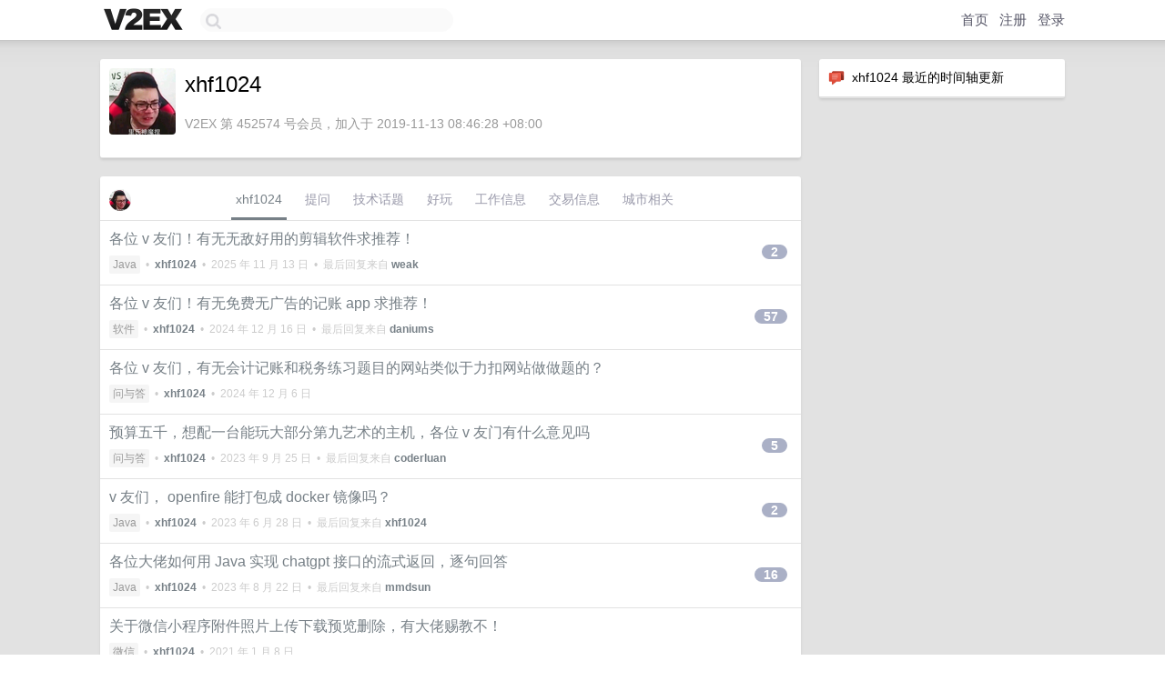

--- FILE ---
content_type: text/html; charset=UTF-8
request_url: https://www.v2ex.com/member/xhf1024
body_size: 6543
content:
<!DOCTYPE html>
<html lang="zh-CN">
<head>
    <meta name="Content-Type" content="text/html;charset=utf-8">
    <meta name="Referrer" content="unsafe-url">
    <meta content="True" name="HandheldFriendly">
    
    <meta name="theme-color" content="#ffffff">
    
    
    <meta name="apple-mobile-web-app-capable" content="yes" />
<meta name="mobile-web-app-capable" content="yes" />
<meta name="detectify-verification" content="d0264f228155c7a1f72c3d91c17ce8fb" />
<meta name="p:domain_verify" content="b87e3b55b409494aab88c1610b05a5f0"/>
<meta name="alexaVerifyID" content="OFc8dmwZo7ttU4UCnDh1rKDtLlY" />
<meta name="baidu-site-verification" content="D00WizvYyr" />
<meta name="msvalidate.01" content="D9B08FEA08E3DA402BF07ABAB61D77DE" />
<meta property="wb:webmaster" content="f2f4cb229bda06a4" />
<meta name="google-site-verification" content="LM_cJR94XJIqcYJeOCscGVMWdaRUvmyz6cVOqkFplaU" />
<meta name="wwads-cn-verify" content="c8ffe9a587b126f152ed3d89a146b445" />
<script type="text/javascript" src="https://cdn.wwads.cn/js/makemoney.js" async></script>
<script async src="https://pagead2.googlesyndication.com/pagead/js/adsbygoogle.js?client=ca-pub-5060390720525238"
     crossorigin="anonymous"></script>
    
    <title>V2EX › xhf1024</title>
    <link rel="dns-prefetch" href="https://static.v2ex.com/" />
<link rel="dns-prefetch" href="https://cdn.v2ex.com/" />
<link rel="dns-prefetch" href="https://i.v2ex.co/" />
<link rel="dns-prefetch" href="https://www.google-analytics.com/" />    
    <style>
        body {
            min-width: 820px;
            font-family: "Helvetica Neue", "Luxi Sans", "Segoe UI", "Hiragino Sans GB", "Microsoft Yahei", sans-serif, "Apple Logo";
        }
    </style>
    <link rel="stylesheet" type="text/css" media="screen" href="/assets/c5cbeb747d47558e3043308a6db51d2046fbbcae-combo.css?t=1769531400">
    
    <script>
        const SITE_NIGHT = 0;
    </script>
    <link rel="stylesheet" href="/static/css/vendor/tomorrow.css?v=3c006808236080a5d98ba4e64b8f323f" type="text/css">
    
    <link rel="icon" sizes="192x192" href="/static/icon-192.png">
    <link rel="apple-touch-icon" sizes="180x180" href="/static/apple-touch-icon-180.png?v=91e795b8b5d9e2cbf2d886c3d4b7d63c">
    
    <link rel="shortcut icon" href="https://cdn.v2ex.com/avatar/4c6f/0b47/452574_large.png?m=1763020279" type="image/png">
    
    
    <link rel="manifest" href="/manifest.webmanifest">
    <script>
        const LANG = 'zhcn';
        const FEATURES = ['search', 'favorite-nodes-sort'];
    </script>
    <script src="/assets/e018fd2b900d7499242ac6e8286c94e0e0cc8e0d-combo.js?t=1769531400" defer></script>
    <meta name="description" content="xhf1024&#39;s profile on V2EX">
    
    <link rel="alternate" type="application/atom+xml" href="/feed/member/xhf1024.xml">
    
    
    <link rel="canonical" href="https://www.v2ex.com/member/xhf1024">
    
    

<script>
	document.addEventListener("DOMContentLoaded", function(event) {
		protectTraffic();

        tippy('[title]', {
        placement: 'bottom',
        arrow: true,
        arrowTransform: 'translateY(-2px)'
        });

        

        const topicLinks = document.getElementsByClassName('topic-link');
const moreLinks = document.getElementsByClassName('count_livid');
const orangeLinks = document.getElementsByClassName('count_orange');
// merge non-duplicate arrays
const links = Array.from(new Set([...topicLinks, ...moreLinks, ...orangeLinks]));
for (link in links) {
    let aLink = links[link];
    if (aLink === undefined) {
        continue;
    }
    if (!aLink.hasAttribute || !aLink.hasAttribute('href')) {
        continue;
    }
    let href = aLink.getAttribute('href');
    if (href && href.startsWith('/t/')) {
        // href is something like "/t/1234#reply567"
        const topicID = href.split('/')[2].split('#')[0];
        const key = "tp" + topicID;
        const value = lscache.get(key);
        if (value) {
            const anchor = href.split('#')[1];
            const newHref = "/t/" + topicID + "?p=" + value + "#" + anchor;
            aLink.setAttribute('href', newHref);
            console.log("Set p for topic " + topicID + " to " + value + ": " + newHref);
        }
    }
}
	});
</script>
<script type="text/javascript">
function format(tpl) {
    var index = 1, items = arguments;
    return (tpl || '').replace(/{(\w*)}/g, function(match, p1) {
        return items[index++] || p1 || match;
    });
}
function loadCSS(url, callback) {
    return $('<link type="text/css" rel="stylesheet"/>')
        .attr({ href: url })
        .on('load', callback)
        .appendTo(document.head);
}
function lazyGist(element) {
    var $btn = $(element);
    var $self = $(element).parent();
    var $link = $self.find('a');
    $btn.prop('disabled', 'disabled').text('Loading...');
    $.getJSON(format('{}.json?callback=?', $link.prop('href').replace($link.prop('hash'), '')))
        .done(function(data) {
            loadCSS(data.stylesheet, function() {
                $self.replaceWith(data.div);
                $('.gist .gist-file .gist-meta a').filter(function() { return this.href === $link.prop('href'); }).parents('.gist-file').siblings().remove();
            });
        })
        .fail(function() { $self.replaceWith($('<a>').attr('href', url).text(url)); });
}
</script>

    
</head>
<body>
    


    
    <div id="Top">
        <div class="content">
            <div class="site-nav">
                <a href="/" name="top" title="way to explore"><div id="Logo"></div></a>
                <div id="search-container">
                    <input id="search" type="text" maxlength="128" autocomplete="off" tabindex="1">
                    <div id="search-result" class="box"></div>
                </div>
                <div class="tools" >
                
                    <a href="/" class="top">首页</a>
                    <a href="/signup" class="top">注册</a>
                    <a href="/signin" class="top">登录</a>
                
                </div>
            </div>
        </div>
    </div>
    
    <div id="Wrapper">
        <div class="content">
            
            <div id="Leftbar"></div>
            <div id="Rightbar">
                <div class="sep20"></div>
                






<div class="box">
    <div class="cell"><img src="/static/img/neue_comment.png" width="18" align="absmiddle" /> &nbsp;xhf1024 最近的时间轴更新</div>
    <div id="statuses">
        
    </div>
</div>
<div class="sep20"></div>






            </div>
            <div id="Main">
                <div class="sep20"></div>
                
<div class="box">
    <div class="cell">
    <table cellpadding="0" cellspacing="0" border="0" width="100%">
        <tr>
            <td width="73" valign="top" align="center"><img src="https://cdn.v2ex.com/avatar/4c6f/0b47/452574_large.png?m=1763020279" class="avatar" border="0" align="default" alt="xhf1024" data-uid="452574" /><div class="sep10"></div></td>
            <td width="10"></td>
            <td width="auto" valign="top" align="left">
                <div class="fr">
                
                
                </div>
                <h1 style="margin-bottom: 5px;">xhf1024</h1>
                
                
                
                <div class="sep10"></div>
                <span class="gray">V2EX 第 452574 号会员，加入于 2019-11-13 08:46:28 +08:00
                
                
                </span>
                
            </td>
        </tr>
    </table>
    <div class="sep5"></div>
</div>
    
    
    
    
    
    
</div>
<div class="sep20"></div>
<div class="box">
    <div class="cell_tabs flex-one-row">
        <div>
        <img src="https://cdn.v2ex.com/avatar/4c6f/0b47/452574_normal.png?m=1763020279" width="24" style="border-radius: 24px; margin-top: -2px;" border="0" />
        </div>
        <div style="flex: 1;"><a href="/member/xhf1024" class="cell_tab_current">xhf1024</a><a href="/member/xhf1024/qna" class="cell_tab">提问</a><a href="/member/xhf1024/tech" class="cell_tab">技术话题</a><a href="/member/xhf1024/play" class="cell_tab">好玩</a><a href="/member/xhf1024/jobs" class="cell_tab">工作信息</a><a href="/member/xhf1024/deals" class="cell_tab">交易信息</a><a href="/member/xhf1024/city" class="cell_tab">城市相关</a></div>
    </div>
    
    











<div class="cell item" style="">
    <table cellpadding="0" cellspacing="0" border="0" width="100%">
        <tr>
            
            <td width="auto" valign="middle"><span class="item_title"><a href="/t/1172567#reply2" class="topic-link" id="topic-link-1172567">各位 v 友们！有无无敌好用的剪辑软件求推荐！</a></span>
            <div class="sep5"></div>
            <span class="topic_info"><div class="votes"></div><a class="node" href="/go/java">Java</a> &nbsp;•&nbsp; <strong><a href="/member/xhf1024">xhf1024</a></strong> &nbsp;•&nbsp; <span title="2025-11-13 19:20:27 +08:00">2025 年 11 月 13 日</span> &nbsp;•&nbsp; 最后回复来自 <strong><a href="/member/weak">weak</a></strong></span>
            </td>
            <td width="70" align="right" valign="middle">
                
                <a href="/t/1172567#reply2" class="count_livid">2</a>
                
            </td>
        </tr>
    </table>
</div>














<div class="cell item" style="">
    <table cellpadding="0" cellspacing="0" border="0" width="100%">
        <tr>
            
            <td width="auto" valign="middle"><span class="item_title"><a href="/t/1097531#reply57" class="topic-link" id="topic-link-1097531">各位 v 友们！有无免费无广告的记账 app 求推荐！</a></span>
            <div class="sep5"></div>
            <span class="topic_info"><div class="votes"></div><a class="node" href="/go/software">软件</a> &nbsp;•&nbsp; <strong><a href="/member/xhf1024">xhf1024</a></strong> &nbsp;•&nbsp; <span title="2024-12-16 18:05:20 +08:00">2024 年 12 月 16 日</span> &nbsp;•&nbsp; 最后回复来自 <strong><a href="/member/daniums">daniums</a></strong></span>
            </td>
            <td width="70" align="right" valign="middle">
                
                <a href="/t/1097531#reply57" class="count_livid">57</a>
                
            </td>
        </tr>
    </table>
</div>














<div class="cell item" style="">
    <table cellpadding="0" cellspacing="0" border="0" width="100%">
        <tr>
            
            <td width="auto" valign="middle"><span class="item_title"><a href="/t/1095631#reply0" class="topic-link" id="topic-link-1095631">各位 v 友们，有无会计记账和税务练习题目的网站类似于力扣网站做做题的？</a></span>
            <div class="sep5"></div>
            <span class="topic_info"><div class="votes"></div><a class="node" href="/go/qna">问与答</a> &nbsp;•&nbsp; <strong><a href="/member/xhf1024">xhf1024</a></strong> &nbsp;•&nbsp; <span title="2024-12-06 22:33:23 +08:00">2024 年 12 月 6 日</span></span>
            </td>
            <td width="70" align="right" valign="middle">
                
            </td>
        </tr>
    </table>
</div>














<div class="cell item" style="">
    <table cellpadding="0" cellspacing="0" border="0" width="100%">
        <tr>
            
            <td width="auto" valign="middle"><span class="item_title"><a href="/t/976851#reply5" class="topic-link" id="topic-link-976851">预算五千，想配一台能玩大部分第九艺术的主机，各位 v 友门有什么意见吗</a></span>
            <div class="sep5"></div>
            <span class="topic_info"><div class="votes"></div><a class="node" href="/go/qna">问与答</a> &nbsp;•&nbsp; <strong><a href="/member/xhf1024">xhf1024</a></strong> &nbsp;•&nbsp; <span title="2023-09-25 11:42:07 +08:00">2023 年 9 月 25 日</span> &nbsp;•&nbsp; 最后回复来自 <strong><a href="/member/coderluan">coderluan</a></strong></span>
            </td>
            <td width="70" align="right" valign="middle">
                
                <a href="/t/976851#reply5" class="count_livid">5</a>
                
            </td>
        </tr>
    </table>
</div>














<div class="cell item" style="">
    <table cellpadding="0" cellspacing="0" border="0" width="100%">
        <tr>
            
            <td width="auto" valign="middle"><span class="item_title"><a href="/t/952427#reply2" class="topic-link" id="topic-link-952427">v 友们， openfire 能打包成 docker 镜像吗？</a></span>
            <div class="sep5"></div>
            <span class="topic_info"><div class="votes"></div><a class="node" href="/go/java">Java</a> &nbsp;•&nbsp; <strong><a href="/member/xhf1024">xhf1024</a></strong> &nbsp;•&nbsp; <span title="2023-06-28 16:28:18 +08:00">2023 年 6 月 28 日</span> &nbsp;•&nbsp; 最后回复来自 <strong><a href="/member/xhf1024">xhf1024</a></strong></span>
            </td>
            <td width="70" align="right" valign="middle">
                
                <a href="/t/952427#reply2" class="count_livid">2</a>
                
            </td>
        </tr>
    </table>
</div>














<div class="cell item" style="">
    <table cellpadding="0" cellspacing="0" border="0" width="100%">
        <tr>
            
            <td width="auto" valign="middle"><span class="item_title"><a href="/t/931323#reply16" class="topic-link" id="topic-link-931323">各位大佬如何用 Java 实现 chatgpt 接口的流式返回，逐句回答</a></span>
            <div class="sep5"></div>
            <span class="topic_info"><div class="votes"></div><a class="node" href="/go/java">Java</a> &nbsp;•&nbsp; <strong><a href="/member/xhf1024">xhf1024</a></strong> &nbsp;•&nbsp; <span title="2023-08-22 09:57:37 +08:00">2023 年 8 月 22 日</span> &nbsp;•&nbsp; 最后回复来自 <strong><a href="/member/mmdsun">mmdsun</a></strong></span>
            </td>
            <td width="70" align="right" valign="middle">
                
                <a href="/t/931323#reply16" class="count_livid">16</a>
                
            </td>
        </tr>
    </table>
</div>














<div class="cell item" style="">
    <table cellpadding="0" cellspacing="0" border="0" width="100%">
        <tr>
            
            <td width="auto" valign="middle"><span class="item_title"><a href="/t/743165#reply0" class="topic-link" id="topic-link-743165">关于微信小程序附件照片上传下载预览删除，有大佬赐教不！</a></span>
            <div class="sep5"></div>
            <span class="topic_info"><div class="votes"></div><a class="node" href="/go/wechat">微信</a> &nbsp;•&nbsp; <strong><a href="/member/xhf1024">xhf1024</a></strong> &nbsp;•&nbsp; <span title="2021-01-08 21:01:09 +08:00">2021 年 1 月 8 日</span></span>
            </td>
            <td width="70" align="right" valign="middle">
                
            </td>
        </tr>
    </table>
</div>














<div class="cell item" style="">
    <table cellpadding="0" cellspacing="0" border="0" width="100%">
        <tr>
            
            <td width="auto" valign="middle"><span class="item_title"><a href="/t/708210#reply9" class="topic-link" id="topic-link-708210">v 友们！有没有简单易懂的回溯算法例子，让小弟学习一下。</a></span>
            <div class="sep5"></div>
            <span class="topic_info"><div class="votes"></div><a class="node" href="/go/java">Java</a> &nbsp;•&nbsp; <strong><a href="/member/xhf1024">xhf1024</a></strong> &nbsp;•&nbsp; <span title="2020-09-18 13:13:05 +08:00">2020 年 9 月 18 日</span> &nbsp;•&nbsp; 最后回复来自 <strong><a href="/member/araaaa">araaaa</a></strong></span>
            </td>
            <td width="70" align="right" valign="middle">
                
                <a href="/t/708210#reply9" class="count_livid">9</a>
                
            </td>
        </tr>
    </table>
</div>














<div class="cell item" style="">
    <table cellpadding="0" cellspacing="0" border="0" width="100%">
        <tr>
            
            <td width="auto" valign="middle"><span class="item_title"><a href="/t/688533#reply4" class="topic-link" id="topic-link-688533">求助各位 v 友们！ memcached 出现死锁咋办！</a></span>
            <div class="sep5"></div>
            <span class="topic_info"><div class="votes"></div><a class="node" href="/go/java">Java</a> &nbsp;•&nbsp; <strong><a href="/member/xhf1024">xhf1024</a></strong> &nbsp;•&nbsp; <span title="2020-07-13 10:22:23 +08:00">2020 年 7 月 13 日</span> &nbsp;•&nbsp; 最后回复来自 <strong><a href="/member/xhf1024">xhf1024</a></strong></span>
            </td>
            <td width="70" align="right" valign="middle">
                
                <a href="/t/688533#reply4" class="count_livid">4</a>
                
            </td>
        </tr>
    </table>
</div>














<div class="cell item" style="">
    <table cellpadding="0" cellspacing="0" border="0" width="100%">
        <tr>
            
            <td width="auto" valign="middle"><span class="item_title"><a href="/t/686168#reply19" class="topic-link" id="topic-link-686168">关于 git 以及 sourcetree 有什么使用或者规范文档嘛（教小白的那种）</a></span>
            <div class="sep5"></div>
            <span class="topic_info"><div class="votes"></div><a class="node" href="/go/java">Java</a> &nbsp;•&nbsp; <strong><a href="/member/xhf1024">xhf1024</a></strong> &nbsp;•&nbsp; <span title="2020-07-03 09:28:53 +08:00">2020 年 7 月 3 日</span> &nbsp;•&nbsp; 最后回复来自 <strong><a href="/member/thinkmore">thinkmore</a></strong></span>
            </td>
            <td width="70" align="right" valign="middle">
                
                <a href="/t/686168#reply19" class="count_livid">19</a>
                
            </td>
        </tr>
    </table>
</div>



    
    <div class="inner"><span class="chevron">»</span> <a href="/member/xhf1024/topics">xhf1024 创建的更多主题</a></div>
    
    
</div>
<div class="sep20"></div>
<div class="box">
    <div class="cell"><span class="gray">xhf1024 最近回复了</span></div>
    
    
    <div class="dock_area">
        <table cellpadding="0" cellspacing="0" border="0" width="100%">
            <tr>
                <td style="padding: 10px 15px 8px 15px; font-size: 12px; text-align: left;"><div class="fr"><span class="fade" title="2024-11-07 17:17:12 +08:00">2024 年 11 月 7 日</span> </div><span class="gray">回复了 <a href="/member/Le18ex">Le18ex</a> 创建的主题 <span class="chevron">›</span> <a href="/go/life">生活</a> <span class="chevron">›</span> <a href="/t/1085913#reply77">哭到手麻脚麻，我就是世界上最废物的人</a></span></td>
            </tr>
        </table>
    </div>
    <div class="inner">
        <div class="reply_content">一起加油！</div>
    </div>
    
    
    
    <div class="dock_area">
        <table cellpadding="0" cellspacing="0" border="0" width="100%">
            <tr>
                <td style="padding: 10px 15px 8px 15px; font-size: 12px; text-align: left;"><div class="fr"><span class="fade" title="2024-04-26 16:55:10 +08:00">2024 年 4 月 26 日</span> </div><span class="gray">回复了 <a href="/member/rookiemaster">rookiemaster</a> 创建的主题 <span class="chevron">›</span> <a href="/go/macbook">MacBook</a> <span class="chevron">›</span> <a href="/t/1035959#reply16">为啥我觉得 mac 的 cmd+c 复制经常失灵呢？</a></span></td>
            </tr>
        </table>
    </div>
    <div class="inner">
        <div class="reply_content">我之前也怀疑过是不是电脑问题，知道我去电脑店！人家说我 c 键按太多坏掉了。。。</div>
    </div>
    
    
    
    
    
    
    
    <div class="dock_area">
        <table cellpadding="0" cellspacing="0" border="0" width="100%">
            <tr>
                <td style="padding: 10px 15px 8px 15px; font-size: 12px; text-align: left;"><div class="fr"><span class="fade" title="2023-09-12 17:33:02 +08:00">2023 年 9 月 12 日</span> </div><span class="gray">回复了 <a href="/member/mrzx">mrzx</a> 创建的主题 <span class="chevron">›</span> <a href="/go/cv">求职</a> <span class="chevron">›</span> <a href="/t/973009#reply44">为了防止让公司知道你在更新简历，找下家，推荐大家注意如下注意事项</a></span></td>
            </tr>
        </table>
    </div>
    <div class="inner">
        <div class="reply_content">@<a href="/member/greensea">greensea</a> 我们这些小卡拉米公司貌似一点也不在乎哈哈哈</div>
    </div>
    
    
    
    <div class="dock_area">
        <table cellpadding="0" cellspacing="0" border="0" width="100%">
            <tr>
                <td style="padding: 10px 15px 8px 15px; font-size: 12px; text-align: left;"><div class="fr"><span class="fade" title="2023-06-30 10:05:34 +08:00">2023 年 6 月 30 日</span> </div><span class="gray">回复了 <a href="/member/laravel">laravel</a> 创建的主题 <span class="chevron">›</span> <a href="/go/programmer">程序员</a> <span class="chevron">›</span> <a href="/t/952876#reply111">docker hub 怎么访问不了了？这些人是闲的没事干吗？</a></span></td>
            </tr>
        </table>
    </div>
    <div class="inner">
        <div class="reply_content">我昨天还用来着，切换一下美国的节点</div>
    </div>
    
    
    
    
    
    <div class="dock_area">
        <table cellpadding="0" cellspacing="0" border="0" width="100%">
            <tr>
                <td style="padding: 10px 15px 8px 15px; font-size: 12px; text-align: left;"><div class="fr"><span class="fade" title="2023-06-28 16:28:18 +08:00">2023 年 6 月 28 日</span> </div><span class="gray">回复了 <a href="/member/xhf1024">xhf1024</a> 创建的主题 <span class="chevron">›</span> <a href="/go/java">Java</a> <span class="chevron">›</span> <a href="/t/952427#reply2">v 友们， openfire 能打包成 docker 镜像吗？</a></span></td>
            </tr>
        </table>
    </div>
    <div class="inner">
        <div class="reply_content">@<a href="/member/hefish">hefish</a> 谢谢</div>
    </div>
    
    
    
    <div class="dock_area">
        <table cellpadding="0" cellspacing="0" border="0" width="100%">
            <tr>
                <td style="padding: 10px 15px 8px 15px; font-size: 12px; text-align: left;"><div class="fr"><span class="fade" title="2023-06-28 11:07:08 +08:00">2023 年 6 月 28 日</span> </div><span class="gray">回复了 <a href="/member/ggp1ot2">ggp1ot2</a> 创建的主题 <span class="chevron">›</span> <a href="/go/programmer">程序员</a> <span class="chevron">›</span> <a href="/t/952306#reply204">大家在办公室都泡什么茶喝？</a></span></td>
            </tr>
        </table>
    </div>
    <div class="inner">
        <div class="reply_content">凤凰单枞（乌龙茶）</div>
    </div>
    
    
    
    <div class="dock_area">
        <table cellpadding="0" cellspacing="0" border="0" width="100%">
            <tr>
                <td style="padding: 10px 15px 8px 15px; font-size: 12px; text-align: left;"><div class="fr"><span class="fade" title="2021-12-20 16:40:27 +08:00">2021 年 12 月 20 日</span> </div><span class="gray">回复了 <a href="/member/acainiao">acainiao</a> 创建的主题 <span class="chevron">›</span> <a href="/go/gamedev">游戏开发</a> <span class="chevron">›</span> <a href="/t/823323#reply351">我的游戏《魔旅之塔》将要发售了。</a></span></td>
            </tr>
        </table>
    </div>
    <div class="cell">
        <div class="reply_content">祝大卖</div>
    </div>
    
    
    
    <div class="inner"><span class="chevron">»</span> <a href="/member/xhf1024/replies">xhf1024 创建的更多回复</a></div>
    
</div>

            </div>
            
            
        </div>
        <div class="c"></div>
        <div class="sep20"></div>
    </div>
    <div id="Bottom">
        <div class="content">
            <div class="inner">
                <div class="sep10"></div>
                    <div class="fr">
                        <a href="https://www.digitalocean.com/?refcode=1b51f1a7651d" target="_blank"><div id="DigitalOcean"></div></a>
                    </div>
                    <strong><a href="/about" class="dark" target="_self">关于</a> &nbsp; <span class="snow">·</span> &nbsp; <a href="/help" class="dark" target="_self">帮助文档</a> &nbsp; <span class="snow">·</span> &nbsp; <a href="/pro/about" class="dark" target="_self">自助推广系统</a> &nbsp; <span class="snow">·</span> &nbsp; <a href="https://blog.v2ex.com/" class="dark" target="_blank">博客</a> &nbsp; <span class="snow">·</span> &nbsp; <a href="/help/api" class="dark" target="_self">API</a> &nbsp; <span class="snow">·</span> &nbsp; <a href="/faq" class="dark" target="_self">FAQ</a> &nbsp; <span class="snow">·</span> &nbsp; <a href="/solana" class="dark" target="_self">Solana</a> &nbsp; <span class="snow">·</span> &nbsp; 1595 人在线</strong> &nbsp; <span class="fade">最高记录 6679</span> &nbsp; <span class="snow">·</span> &nbsp; <a href="/select/language" class="f11"><img src="/static/img/language.png?v=6a5cfa731dc71a3769f6daace6784739" width="16" align="absmiddle" id="ico-select-language" /> &nbsp; Select Language</a>
                    <div class="sep20"></div>
                    创意工作者们的社区
                    <div class="sep5"></div>
                    World is powered by solitude
                    <div class="sep20"></div>
                    <span class="small fade">VERSION: 3.9.8.5 · 25ms · <a href="/worldclock#utc">UTC 16:37</a> · <a href="/worldclock#pvg">PVG 00:37</a> · <a href="/worldclock#lax">LAX 08:37</a> · <a href="/worldclock#jfk">JFK 11:37</a><br />♥ Do have faith in what you're doing.</span>
                <div class="sep10"></div>
            </div>
        </div>
    </div>

    

    

    
    <script src="/b/i/e9JqbG1Bhd6j5pZe5l5jMQFYFd4ViP-WfmvNUlaD_qTOGM4zbpUQFMQ3kPKfhI9ZtsTvP2t7DFmHZNO2LHljKmMYPJLCKBp8Mcqh9b-Pz-cqDeYF-IcBnQtCqkBtdWeUUXuvQp4z2xysT_-mt00MLyb8g979v1F1G3YfuB0U5-c="></script>
    

    
    <script>
      (function(i,s,o,g,r,a,m){i['GoogleAnalyticsObject']=r;i[r]=i[r]||function(){
      (i[r].q=i[r].q||[]).push(arguments)},i[r].l=1*new Date();a=s.createElement(o),
      m=s.getElementsByTagName(o)[0];a.async=1;a.src=g;m.parentNode.insertBefore(a,m)
      })(window,document,'script','//www.google-analytics.com/analytics.js','ga');

      ga('create', 'UA-11940834-2', 'v2ex.com');
      ga('send', 'pageview');
      
ga('send', 'event', 'Member', 'profile', 'xhf1024');


    </script>
    

    
<button class="scroll-top" data-scroll="up" type="button"><span>❯<span></button>
</body>
</html>

--- FILE ---
content_type: text/html; charset=utf-8
request_url: https://www.google.com/recaptcha/api2/aframe
body_size: 269
content:
<!DOCTYPE HTML><html><head><meta http-equiv="content-type" content="text/html; charset=UTF-8"></head><body><script nonce="5ZH3PNhpK4Mg9JG_PYRphg">/** Anti-fraud and anti-abuse applications only. See google.com/recaptcha */ try{var clients={'sodar':'https://pagead2.googlesyndication.com/pagead/sodar?'};window.addEventListener("message",function(a){try{if(a.source===window.parent){var b=JSON.parse(a.data);var c=clients[b['id']];if(c){var d=document.createElement('img');d.src=c+b['params']+'&rc='+(localStorage.getItem("rc::a")?sessionStorage.getItem("rc::b"):"");window.document.body.appendChild(d);sessionStorage.setItem("rc::e",parseInt(sessionStorage.getItem("rc::e")||0)+1);localStorage.setItem("rc::h",'1769531827197');}}}catch(b){}});window.parent.postMessage("_grecaptcha_ready", "*");}catch(b){}</script></body></html>